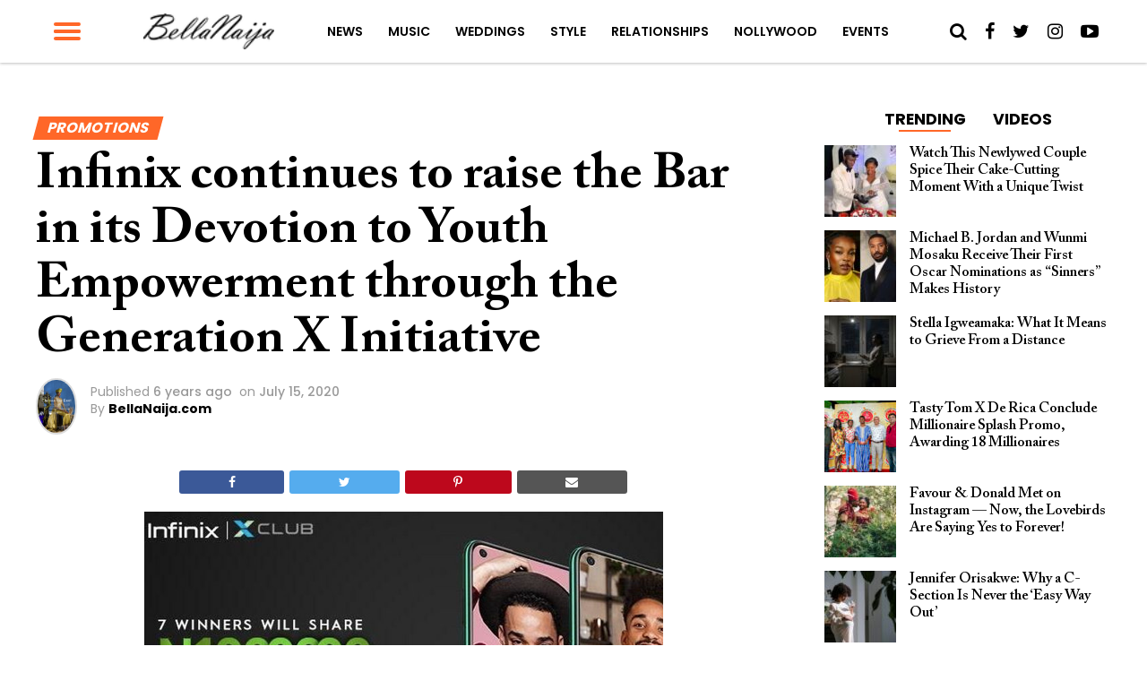

--- FILE ---
content_type: text/html; charset=utf-8
request_url: https://www.google.com/recaptcha/api2/aframe
body_size: 268
content:
<!DOCTYPE HTML><html><head><meta http-equiv="content-type" content="text/html; charset=UTF-8"></head><body><script nonce="BJgulkLZqAa7zr3uQcN2Vw">/** Anti-fraud and anti-abuse applications only. See google.com/recaptcha */ try{var clients={'sodar':'https://pagead2.googlesyndication.com/pagead/sodar?'};window.addEventListener("message",function(a){try{if(a.source===window.parent){var b=JSON.parse(a.data);var c=clients[b['id']];if(c){var d=document.createElement('img');d.src=c+b['params']+'&rc='+(localStorage.getItem("rc::a")?sessionStorage.getItem("rc::b"):"");window.document.body.appendChild(d);sessionStorage.setItem("rc::e",parseInt(sessionStorage.getItem("rc::e")||0)+1);localStorage.setItem("rc::h",'1769161620880');}}}catch(b){}});window.parent.postMessage("_grecaptcha_ready", "*");}catch(b){}</script></body></html>

--- FILE ---
content_type: application/javascript
request_url: https://www.bellanaija.com/wp-content/themes/hades/js/alp.js?ver=6.8.3
body_size: 1009
content:
//jQuery(document).ready(function($) {
jQuery(window).on('load', function () {
	var $ = jQuery;
	var nextPostFlag = false;

	if (!$('body').hasClass('single-post'))
		return;

	if ($('article').eq(0).length)
		$('article').eq(0).addClass('first');

	createStickyWidgetArea();

	var $nextPost = $('.alp-related-post').eq(1);
	if ($nextPost.length)
		$nextPost.addClass('load-next');

	createLastArticleWaypoint();

	$(window).on('scroll', findCurrentArticle);
	$(window).on('resize', findCurrentArticle);
	$(window).trigger('resize');

	function mvpGalleryInit() {
		$('.post-gallery-bot').flexslider({
			animation: "slide",
			controlNav: false,
			animationLoop: true,
			slideshow: false,
			itemWidth: 80,
			itemMargin: 10,
			asNavFor: '.post-gallery-top'
		});

		$('.post-gallery-top').flexslider({
			animation: "fade",
			controlNav: false,
			animationLoop: true,
			slideshow: false,
			prevText: "&lt;",
			nextText: "&gt;",
			sync: ".post-gallery-bot"
		});

	}

	function loadRelatedPosts() {
		if (nextPostFlag)
			return;

		$nextPost = $('.alp-related-posts .alp-related-post.load-next');
		if (!$nextPost.length)
			return;

		//get next article
		nextPostFlag = true;
		$.get($nextPost.find('.post-title').attr('href'), {}, function (data) {
			var postTitle = $(data).filter('title').text();
			$nextPost.attr('data-document-title', postTitle);
			var $newArticle = $(data).find('article');
			if (!$newArticle.length)
				return;

			if ($('article#' + $newArticle.attr('id')).length)
				return;

			$('article:last-of-type').after($newArticle);

			Waypoint.destroyAll();
			$('.alp-related-post').removeClass('load-next');

			if ($nextPost.next().length)
				$nextPost.next().addClass('load-next');

			$('article img').load(function () {
				createLastArticleWaypoint();
				$(window).trigger('resize');
				nextPostFlag = false;
			});
		}, 'html');
	}

	function createStickyWidgetArea() {
		if (!$('.widget_alp-related-posts').length)
			return;
		$('.widget_alp-related-posts').stick_in_parent({
			offset_top: 100,
			recalc_every: 1,
			bottoming: true
		});
	}

	function findCurrentArticle() {
		var windowTop = $(window).scrollTop();
		var windowHeight = $(window).height();
		var windowBottom = windowTop + windowHeight;
		var post_title_selector = '.mvp-post-title';

		var $article,
			articleTop,
			articleHeight,
			articleBottom,
			articleTitle,
			$widgetPost,
			advertHtml,
			offset = 300;

		$('article').each(function () {
			$article = $(this);
			articleTop = $article.offset().top;
			articleHeight = $article.height();
			articleBottom = articleTop + articleHeight;
			articleTitle = $article.find(post_title_selector).text();

			if (articleTop - offset < windowTop && articleBottom - offset > windowTop &&
				('post-' + $('.alp-related-post.current').attr('data-id')) != $article.attr('id')) {
				$('.alp-related-post').removeClass('current');
				$widgetPost = $('.alp-related-post.' + $article.attr('id'));
				$widgetPost.addClass('current');

				advertHtml = $('.alp-related-posts .alp-advert')[0].outerHTML;
				$('.alp-related-posts .alp-advert').remove();
				$widgetPost.after(advertHtml);

				window.document.title = articleTitle;
				history.pushState(null, $widgetPost.attr('data-document-title'), $widgetPost.find('.post-title').attr('href'));
				if ($article.attr('pageview') != '1' &&
					!$article.hasClass('first')) {
					var pageViewData = {
						hitType: 'pageview',
						title: document.title,
						page: location.pathname
					};
					window['GoogleAnalyticsObject'] = 'ga';
					window['ga'] = window['ga'] || function () {
						(window['ga'].q = window['ga'].q || []).push(arguments)
					};
					console.log('pageview');
					console.log(pageViewData);
					ga('send', pageViewData);

					var _gaq = _gaq || [];
					_gaq.push(['_setAccount', 'UA-2805923-30']);
					_gaq.push(['_trackPageview']);

					gtag('config', 'UA-98458120-1', {'page_path': location.pathname});
					gtag('config', 'UA-71901209-1', {'page_path': location.pathname});

					$article.attr('pageview', 1)
				}

				//$('.alp-related-post.' + $article.attr('id')).addClass('current');

				$('.alp-related-post').show();
				$('.alp-related-post').each(function () {
					if ($(this).hasClass('current'))
						return false;
					$(this).hide();
				});
				return false;
			}
		});
	}

	function createLastArticleWaypoint() {
		var $lastArticle = $('article:last-of-type')[0];
		var waypoint = new Waypoint({
			element: $lastArticle,
			handler: function (direction) {
				loadRelatedPosts();
			},
			//offset: 'bottom-in-view'
			offset: function () {
				//taken from waypoit.js 'bottom-in-view' function
				return this.context.innerHeight() - this.adapter.outerHeight() + 1500;
			}
			//offset: '80%'
		})
	}

});

